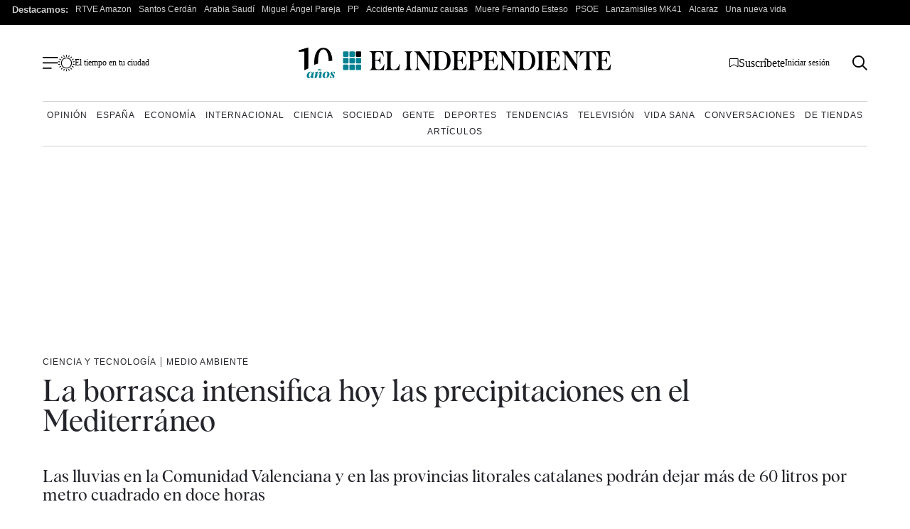

--- FILE ---
content_type: text/css
request_url: https://www.elindependiente.com/wp-content/cache/background-css/1/www.elindependiente.com/wp-content/cache/min/1/wp-content/themes/indp23/css/single23.css?ver=1770020499&wpr_t=1770086248
body_size: 7731
content:
.galeria.gallery{border:0;position:relative;margin:1em 0}.galeria.gallery .galeria__start{position:relative;display:block}@media screen and (max-width:600px){.galeria.gallery .galeria__start picture{position:relative;width:100%;height:400px;overflow:hidden;display:block}.galeria.gallery .galeria__start picture img{position:absolute;inset:0;width:100%;height:100%;display:block;-o-object-fit:cover;object-fit:cover;-o-object-position:center;object-position:center}.galeria.gallery .galeria__start h2.galeria_popup_titulo{width:300px}}.galeria.gallery .galeria__start:before{content:"";position:absolute;top:0;left:0;width:100%;height:100%;background-color:rgba(0,0,0,.6);z-index:1}.galeria.gallery .legend{position:absolute;top:50%;left:50%;transform:translate(-50%,-50%);display:flex;flex-direction:column;align-items:center;justify-content:center;text-align:center;z-index:2}.galeria.gallery .legend .galeria_popup_titulo{color:#fff;width:80%;text-align:center;margin:20px auto;font-family:albraregular,TimesNewRoman,Times New Roman,Times,Baskerville,Georgia,serif}@media screen and (min-width:992px){.galeria.gallery .legend .galeria_popup_titulo{font-size:40px;font-size:2.5rem;width:100%}}.galeria.gallery .legend span{padding:16px 40px;text-align:center;border:1px solid #e9e6e6;border-radius:50px;text-transform:uppercase;font-size:16px;color:#fff;white-space:nowrap;background:rgba(0,0,0,.8);display:block;margin:0 auto;width:190px}.galeria.gallery .legend span:hover{color:#fff;border-color:#fff}.galeria.gallery img{display:block;width:100%}.galeria__modal{display:none}.content-wrapper .wp-block-gallery .wp-block-image a{border:0!important}.content-wrapper .wp-block-gallery .blocks-gallery-image figure,.content-wrapper .wp-block-gallery .blocks-gallery-item figure{position:relative}.content-wrapper .wp-block-gallery .blocks-gallery-image figcaption,.content-wrapper .wp-block-gallery .blocks-gallery-item figcaption{line-height:1.2rem}.content-wrapper .wp-block-gallery li{padding:0!important}.content-wrapper .wp-block-gallery li:before{display:none}.content-wrapper .wp-block-gallery.is-style-galeria-normal .wp-element-caption{font-family:Helvetica,Arial,sans-serif;font-weight:700;padding:0 12px 24px!important;font-size:12px!important;line-height:1.4;margin-bottom:24px}@media screen and (max-width:600px){.content-wrapper .wp-block-gallery.has-nested-images .wp-block-image{flex-basis:100%!important}}.content-wrapper .wp-block-gallery.has-nested-images .wp-block-image img{flex-basis:65%!important}.content-wrapper .wp-block-gallery.has-nested-images .wp-block-image figcaption{background:none;max-height:inherit;position:relative;overflow:inherit;flex-basis:45%;font-weight:400;padding:14px;color:#4b4b4b;border-bottom:1px solid #4b4b4b;margin-bottom:10px;margin-top:16px!important}.bloque-galeria{clear:both;margin:16px 0;padding:24px 0}.bloque-galeria .slide{margin-bottom:60px;padding-bottom:8px;border-bottom:1px solid #000}.bloque-galeria .galeria-titulo h2{font-family:albraregular,TimesNewRoman,Times New Roman,Times,Baskerville,Georgia,serif;margin:0 0 10px;padding-top:20px;line-height:1;font-size:24px;font-size:1.5rem}@media screen and (min-width:992px){.bloque-galeria .galeria-titulo h2{font-size:26px;font-size:1.625rem}}.bloque-galeria .galeria-foto img{width:100%}.bloque-galeria .galeria-foto__meta{font-size:12px;font-size:.75rem;color:#353636;display:flex;flex-direction:column;gap:20px;margin-bottom:0}@media screen and (min-width:992px){.bloque-galeria .galeria-foto__meta{margin-bottom:30px;gap:0;flex-direction:row;justify-content:space-between}}.bloque-galeria .galeria-foto__meta p,.bloque-galeria .galeria-foto__meta span{margin-top:5px;margin-bottom:0;line-height:1.4}@media screen and (min-width:992px){.bloque-galeria .galeria-foto__meta p,.bloque-galeria .galeria-foto__meta span{flex-basis:65%}}.bloque-galeria .galeria-foto .redes-single{display:flex;list-style-type:none;margin:7px 0 0;padding:0;gap:20px;border-top:0}.bloque-galeria .galeria-foto .redes-single li:before{display:none}.bloque-galeria .fotos-contador{margin-bottom:-10px}.bloque-galeria .fotos-contador,.bloque-galeria .galeria-texto{font-size:18px;font-size:1.125rem}.bloque-galeria .galeria-texto p{margin-top:0}.articulo-relacionado{clear:both;border-top:1px solid #000;border-bottom:1px solid #000;margin:16px 0;padding:24px 0;display:flex;gap:0;flex-direction:column}@media screen and (min-width:768px){.articulo-relacionado{gap:20px;flex-direction:row}}@media screen and (min-width:992px){.articulo-relacionado.normal{float:left;margin:16px 32px 32px 0;max-width:380px;align-items:center}}.articulo-relacionado.normal .articulo-relacionado__titular{margin-bottom:0}@media screen and (max-width:600px){.articulo-relacionado.break-full .articulo-relacionado__titular{font-size:20px;font-size:1.25rem;line-height:1}}.articulo-relacionado a{text-decoration:none;color:#000}.articulo-relacionado__media{flex-basis:160px;min-width:160px}@media screen and (max-width:600px){.articulo-relacionado__media{margin-bottom:18px}}.articulo-relacionado__media img{display:block}.articulo-relacionado span{margin:0;font-size:14px;font-size:.875rem}@media screen and (min-width:992px){.articulo-relacionado span{font-size:16px;font-size:1rem}}.articulo-relacionado span.articulo-relacionado__titular{margin:0 0 12px;font-size:18px;font-size:1.125rem;clear:both;font-family:albrasemi,TimesNewRoman,Times New Roman,Times,Baskerville,Georgia,serif;line-height:1}.ficha-con-imagen{clear:both;border-top:1px solid #000;border-bottom:1px solid #000;margin:32px 0;padding:32px 16px;background:#f5f8fa;display:flex;align-items:center;gap:0;flex-direction:column}@media screen and (min-width:992px){.ficha-con-imagen{gap:20px}}.ficha-con-imagen__media{margin-bottom:20px}@media screen and (min-width:992px){.ficha-con-imagen__media{margin-bottom:0}}@media screen and (min-width:992px){.ficha-con-imagen.normal{float:left;margin:16px 32px 32px 0;max-width:350px}}.ficha-con-imagen h3{font-size:20px;font-size:1.25rem;font-weight:400;margin:0 0 18px}@media screen and (min-width:992px){.ficha-con-imagen h3{font-size:22px;font-size:1.375rem}}.ficha-con-imagen dl{margin:0}.ficha-con-imagen dl dt{font-weight:400;font-family:albrasemi,TimesNewRoman,Times New Roman,Times,Baskerville,Georgia,serif;font-size:18px;font-size:1.125rem;line-height:1.1;margin-bottom:8px}.ficha-con-imagen dl dd{margin-left:0;font-size:14px;font-size:.875rem}@media screen and (min-width:992px){.ficha-con-imagen dl dd{font-size:16px;font-size:1rem}}.ficha-con-imagen dl dd:last-of-type{margin-bottom:0}@media screen and (min-width:992px){.article-body>.wp-block-image,.article-body>.wp-block-media-text,.article-body>.wp-block-table{margin:32px 0}}#noticia-completa .wp-block-quote,#noticia-completa .wp-block-quote.is-style-large{position:relative;font-family:albrasemi,TimesNewRoman,Times New Roman,Times,Baskerville,Georgia,serif;font-weight:400;margin:0;padding:0;border-left:0}@media screen and (min-width:992px){#noticia-completa .wp-block-quote,#noticia-completa .wp-block-quote.is-style-large{margin:0 1.5em 0 0}}@media screen and (min-width:1326px){.single-reportaje #noticia-completa .wp-block-quote,.single-reportaje #noticia-completa .wp-block-quote.is-style-large{margin-left:-30px}}#noticia-completa .wp-block-quote.is-style-large:before,#noticia-completa .wp-block-quote:before{content:"";background:var(--wpr-bg-0853a069-44f5-4330-99b4-89c399b47ad0);background-size:100%!important;display:block;width:92px;height:65px}@media screen and (min-width:992px){#noticia-completa .wp-block-quote.is-style-large:before,#noticia-completa .wp-block-quote:before{width:120px;height:120px;position:absolute;left:-110px;top:-10px}}@media screen and (min-width:1326px){#noticia-completa .wp-block-quote.is-style-large:before,#noticia-completa .wp-block-quote:before{width:140px;height:140px;position:absolute;left:-120px;top:-16px}}#noticia-completa .wp-block-quote.is-style-large p,#noticia-completa .wp-block-quote p{line-height:1;margin-bottom:0;font-style:normal;font-size:28px;font-size:1.75rem}@media screen and (max-width:991px){#noticia-completa .wp-block-quote.is-style-large p,#noticia-completa .wp-block-quote p{margin:8px 0}}@media screen and (min-width:992px){#noticia-completa .wp-block-quote.is-style-large p,#noticia-completa .wp-block-quote p{font-size:34px;font-size:2.125rem}}#noticia-completa .wp-block-quote.is-style-large cite,#noticia-completa .wp-block-quote cite{font-family:Helvetica Neue,Helvetica,Arial,sans-serif;text-transform:uppercase;font-size:14px;font-size:.875rem;font-style:normal;letter-spacing:.8px;margin-top:12px;text-align:left}@media screen and (min-width:992px){#noticia-completa .wp-block-quote.is-style-large cite,#noticia-completa .wp-block-quote cite{font-size:12px;font-size:.75rem}}.wp-block-table{line-height:1.2;margin:32px 0}.wp-block-table th{font-size:16px;font-weight:700;border-bottom:2px solid #000;line-height:1;padding:1em}@media screen and (min-width:992px){.wp-block-table th{font-size:18px;font-size:1.125rem}}.wp-block-table tr td{padding:.8em}.wp-block-table thead{border-bottom:1px}.wp-block-table tbody{font-size:14px}@media screen and (min-width:992px){.wp-block-table tbody{font-size:16px}}.wp-block-cover.has-parallax .has-large-font-size{line-height:1}@media screen and (max-width:600px){.wp-block-cover.has-parallax .has-large-font-size{font-size:28px!important}}.wp-block-cover{margin:0 0 32px}.wp-block-cover.sinmargen{margin-bottom:0!important}.wp-block-cover.alignfull{position:relative;z-index:999}.wp-block-embed__wrapper{display:flex;justify-content:center}@media screen and (max-width:781px){.wp-block-image .alignleft,.wp-block-image .alignright{float:none!important;margin-left:0!important;margin-right:0!important}.wp-block-image .alignleft img,.wp-block-image .alignright img{width:100%!important}}@media screen and (min-width:782px){.wp-block-image .alignleft,.wp-block-image .alignright{margin-top:0;max-width:50%}}.bloque-destacado{clear:both;border-top:1px solid #000;border-bottom:1px solid #000;margin:32px 0;padding:32px 16px;background:#f5f8fa}.bloque-destacado figure{margin-top:0;margin-right:-16px;margin-left:-16px}@media screen and (min-width:992px){.bloque-destacado.normal{float:left;margin:16px 32px 32px 0;max-width:350px}}.bloque-destacado h3{font-size:20px;font-size:1.25rem;margin:4px 0 18px}@media screen and (min-width:992px){.bloque-destacado h3{font-size:20px;font-size:1.25rem}}.bloque-destacado.break-full h3{font-size:20px;font-size:1.25rem}@media screen and (min-width:992px){.bloque-destacado.break-full h3{font-size:22px;font-size:1.375rem}}.bloque-destacado p{font-size:16px;font-size:1rem}@media screen and (min-width:992px){.bloque-destacado p{font-size:18px;font-size:1.125rem}}.bloque-destacado p:last-child{margin-bottom:0}@media screen and (max-width:600px){.bloque-destacado__media{margin-bottom:18px}}.bloque-lista{clear:both;border-top:1px solid #000;border-bottom:1px solid #000;margin:16px 0;padding:24px 0}@media screen and (min-width:992px){.bloque-lista.normal{float:left;margin:16px 32px 32px 0;max-width:350px}}.bloque-lista h3{font-size:20px;font-size:1.25rem;line-height:1.1;margin:0 0 18px}.bloque-lista ol,.bloque-lista ul{margin:0;padding-left:20px}@media screen and (min-width:992px){.bloque-lista ol,.bloque-lista ul{padding-left:2rem}}.bloque-lista ol li,.bloque-lista ul li{margin-left:0;font-size:16px;font-size:1rem}.bloque-lista ol li:last-of-type,.bloque-lista ul li:last-of-type{margin-bottom:0}.bloque-lista ul li:before{top:3px!important}.bloque-lista ol li:before{top:0!important}.lista-relacionados{clear:both;border-bottom:1px solid #000;margin:24px 0;padding:0 0 16px}@media screen and (min-width:992px){.lista-relacionados{margin:16px 0}}.lista-relacionados.break-full{margin:32px 0}@media screen and (min-width:992px){.lista-relacionados.normal{float:left;margin:16px 32px 32px 0;max-width:350px}}.lista-relacionados .bloque-titulo{font-size:20px;font-size:1.25rem;margin:0 0 18px;border-bottom:1px solid #000;font-family:albrasemi_italic,TimesNewRoman,Times New Roman,Times,Baskerville,Georgia,serif;line-height:.6}@media screen and (min-width:992px){.lista-relacionados .bloque-titulo{font-size:18px;font-size:1.125rem}}.lista-relacionados .bloque-titulo span{background:#fff}.lista-relacionados p{font-size:14px;font-size:.875rem}@media screen and (min-width:992px){.lista-relacionados p{font-size:16px;font-size:1rem}}.lista-relacionados ul{margin:0;padding:0;list-style-type:none}.lista-relacionados ul li{display:flex;gap:20px;margin-bottom:20px;font-size:14px;font-size:.875rem}@media screen and (min-width:992px){.lista-relacionados ul li{font-size:16px;font-size:1rem}}.lista-relacionados ul li:before{content:none!important}.lista-relacionados ul li:last-of-type{margin-bottom:0}.lista-relacionados ul li .lista-relacionados__media{flex-basis:35%}@media screen and (min-width:992px){.lista-relacionados ul li .lista-relacionados__media{flex-basis:45%}}.lista-relacionados ul li div{flex-basis:60%}@media screen and (min-width:992px){.lista-relacionados ul li div{flex-basis:50%}}.lista-relacionados ul li h3{margin:0;font-family:albraregular,TimesNewRoman,Times New Roman,Times,Baskerville,Georgia,serif;font-size:18px;font-size:1.125rem}@media screen and (min-width:992px){.lista-relacionados ul li h3{font-size:20px;font-size:1.25rem}}.page .lista-relacionados ul li h3{font-size:20px;line-height:1.3}.lista-relacionados ul li h3 a{text-decoration:none;color:#000}.linea-tiempo{clear:both;border-top:1px solid #000;border-bottom:1px solid #000;margin:16px 0;padding:16px 0}@media screen and (min-width:992px){.linea-tiempo.normal{float:left;margin:16px 32px 32px 0;max-width:350px}}.linea-tiempo h3{font-size:18px;font-size:1.125rem;line-height:1.2;margin:0 0 18px}@media screen and (min-width:992px){.linea-tiempo h3{font-size:22px;font-size:1.375rem}}.linea-tiempo p{font-size:16px;font-size:1rem}.linea-tiempo ul{margin:0;list-style-type:none;padding:0}.linea-tiempo ul li{margin-left:0;margin-bottom:0;font-size:14px;font-size:.875rem;display:flex;gap:20px}@media screen and (min-width:992px){.linea-tiempo ul li{font-size:16px;font-size:1rem}}.linea-tiempo ul li:before{display:none}.linea-tiempo ul li:last-of-type{margin-bottom:0}.linea-tiempo ul li time{font-family:Helvetica Neue,Helvetica,Arial,sans-serif;font-weight:700;color:#008192;width:90px;min-width:90px;text-align:right;font-size:15px;font-size:.9375rem}@media screen and (min-width:992px){.linea-tiempo ul li time{font-size:14px;font-size:.875rem}}.linea-tiempo ul li .hito{position:relative;border-left:2px solid #008192;padding-left:20px}@media screen and (min-width:992px){.linea-tiempo ul li .hito{border-left:1px solid #008192}}.linea-tiempo ul li .hito:before{content:"\2022";color:#008192;font-size:36px;font-size:2.25rem;position:absolute;left:-7px;top:-13px}@media screen and (min-width:992px){.linea-tiempo ul li .hito:before{font-size:26px;font-size:1.625rem;left:-5px;top:-6px}}.linea-tiempo ul li .hito__titulo{margin:0 0 6px;font-family:Helvetica Neue,Helvetica,Arial,sans-serif;font-weight:700;line-height:1.1;font-size:17px;font-size:1.0625rem}@media screen and (min-width:992px){.linea-tiempo ul li .hito__titulo{font-size:16px;font-size:1rem}}.linea-tiempo ul li .hito__titulo a{text-decoration:none;color:#000}.linea-tiempo ul li .hito__descripcion p{margin-top:0}@media screen and (min-width:992px){.dailymotion-vetical{margin:20px 170px}}.comparador-imagenes{position:relative}.comparador-imagenes img{width:100%;display:block;max-width:inherit;-o-object-fit:cover;object-fit:cover}.comparador-imagenes__container{width:100%;display:block;margin:30px auto}.comparador-imagenes .before-after-slider{width:100%;position:relative;overflow:hidden}.comparador-imagenes .after-image{display:flex}.comparador-imagenes .before-image{position:absolute;height:100%;width:50%;top:0;left:0;overflow:hidden;z-index:2;display:flex}.comparador-imagenes .resizer{position:absolute;display:flex;align-items:center;z-index:5;top:0;left:50%;height:100%;width:4px;background:#fff;touch-action:pan-y}.comparador-imagenes .resizer:after{background:#000 var(--wpr-bg-1473e022-10b8-4b32-812a-b380f2a7ec3d);content:"";display:flex;justify-content:center;align-items:center;position:absolute;margin:0 0 0 -19px;width:40px;height:40px;border-radius:50%;border:3px solid #fff;background-size:20px;background-repeat:no-repeat;background-position:50% 50%}.patron-alignleft .wp-block-group__inner-container,.patron-alignright .wp-block-group__inner-container,.patron-cuatro-fotos,.patron-cuatro-fotos-destacado,.patron-destacado-foto,.patron-dos-columnas-con-imagen-texto,.patron-dos-fotos-destacado,.patron-foto-centrada,.patron-foto-derecha,.patron-foto-izquierda,.patron-listado-destacado:not(.align){border-top:1px solid #66726a;border-bottom:1px solid #66726a;margin:32px 0;padding:32px;background:#f5f8fa}.patron-alignleft .wp-block-group__inner-container h2,.patron-alignright .wp-block-group__inner-container h2,.patron-cuatro-fotos-destacado h2,.patron-cuatro-fotos h2,.patron-destacado-foto h2,.patron-dos-columnas-con-imagen-texto h2,.patron-dos-fotos-destacado h2,.patron-foto-centrada h2,.patron-foto-derecha h2,.patron-foto-izquierda h2,.patron-listado-destacado:not(.align) h2{line-height:1;margin-bottom:14px;margin-top:0;font-size:22px;font-size:1.375rem}@media screen and (min-width:992px){.patron-alignleft .wp-block-group__inner-container h2,.patron-alignright .wp-block-group__inner-container h2,.patron-cuatro-fotos-destacado h2,.patron-cuatro-fotos h2,.patron-destacado-foto h2,.patron-dos-columnas-con-imagen-texto h2,.patron-dos-fotos-destacado h2,.patron-foto-centrada h2,.patron-foto-derecha h2,.patron-foto-izquierda h2,.patron-listado-destacado:not(.align) h2{margin-bottom:18px;font-size:26px;font-size:1.625rem}}.patron-alignleft .wp-block-group__inner-container figure,.patron-alignright .wp-block-group__inner-container figure,.patron-cuatro-fotos-destacado figure,.patron-cuatro-fotos figure,.patron-destacado-foto figure,.patron-dos-columnas-con-imagen-texto figure,.patron-dos-fotos-destacado figure,.patron-foto-centrada figure,.patron-foto-derecha figure,.patron-foto-izquierda figure,.patron-listado-destacado:not(.align) figure{margin-top:0}.patron-alignleft .wp-block-group__inner-container ol,.patron-alignleft .wp-block-group__inner-container p,.patron-alignleft .wp-block-group__inner-container ul,.patron-alignright .wp-block-group__inner-container ol,.patron-alignright .wp-block-group__inner-container p,.patron-alignright .wp-block-group__inner-container ul,.patron-cuatro-fotos-destacado ol,.patron-cuatro-fotos-destacado p,.patron-cuatro-fotos-destacado ul,.patron-cuatro-fotos ol,.patron-cuatro-fotos p,.patron-cuatro-fotos ul,.patron-destacado-foto ol,.patron-destacado-foto p,.patron-destacado-foto ul,.patron-dos-columnas-con-imagen-texto ol,.patron-dos-columnas-con-imagen-texto p,.patron-dos-columnas-con-imagen-texto ul,.patron-dos-fotos-destacado ol,.patron-dos-fotos-destacado p,.patron-dos-fotos-destacado ul,.patron-foto-centrada ol,.patron-foto-centrada p,.patron-foto-centrada ul,.patron-foto-derecha ol,.patron-foto-derecha p,.patron-foto-derecha ul,.patron-foto-izquierda ol,.patron-foto-izquierda p,.patron-foto-izquierda ul,.patron-listado-destacado:not(.align) ol,.patron-listado-destacado:not(.align) p,.patron-listado-destacado:not(.align) ul{font-size:16px;font-size:1rem}@media screen and (min-width:992px){.patron-alignleft .wp-block-group__inner-container ol,.patron-alignleft .wp-block-group__inner-container p,.patron-alignleft .wp-block-group__inner-container ul,.patron-alignright .wp-block-group__inner-container ol,.patron-alignright .wp-block-group__inner-container p,.patron-alignright .wp-block-group__inner-container ul,.patron-cuatro-fotos-destacado ol,.patron-cuatro-fotos-destacado p,.patron-cuatro-fotos-destacado ul,.patron-cuatro-fotos ol,.patron-cuatro-fotos p,.patron-cuatro-fotos ul,.patron-destacado-foto ol,.patron-destacado-foto p,.patron-destacado-foto ul,.patron-dos-columnas-con-imagen-texto ol,.patron-dos-columnas-con-imagen-texto p,.patron-dos-columnas-con-imagen-texto ul,.patron-dos-fotos-destacado ol,.patron-dos-fotos-destacado p,.patron-dos-fotos-destacado ul,.patron-foto-centrada ol,.patron-foto-centrada p,.patron-foto-centrada ul,.patron-foto-derecha ol,.patron-foto-derecha p,.patron-foto-derecha ul,.patron-foto-izquierda ol,.patron-foto-izquierda p,.patron-foto-izquierda ul,.patron-listado-destacado:not(.align) ol,.patron-listado-destacado:not(.align) p,.patron-listado-destacado:not(.align) ul{font-size:18px;font-size:1.125rem}}.patron-alignleft .wp-block-group__inner-container ul,.patron-alignright .wp-block-group__inner-container ul,.patron-cuatro-fotos-destacado ul,.patron-cuatro-fotos ul,.patron-destacado-foto ul,.patron-dos-columnas-con-imagen-texto ul,.patron-dos-fotos-destacado ul,.patron-foto-centrada ul,.patron-foto-derecha ul,.patron-foto-izquierda ul,.patron-listado-destacado:not(.align) ul{list-style-type:none;margin-left:0;padding-left:0}.patron-alignleft .wp-block-group__inner-container ul li:before,.patron-alignright .wp-block-group__inner-container ul li:before,.patron-cuatro-fotos-destacado ul li:before,.patron-cuatro-fotos ul li:before,.patron-destacado-foto ul li:before,.patron-dos-columnas-con-imagen-texto ul li:before,.patron-dos-fotos-destacado ul li:before,.patron-foto-centrada ul li:before,.patron-foto-derecha ul li:before,.patron-foto-izquierda ul li:before,.patron-listado-destacado:not(.align) ul li:before{content:none!important}.patron-alignleft .wp-block-group__inner-container p:last-child,.patron-alignright .wp-block-group__inner-container p:last-child,.patron-cuatro-fotos-destacado p:last-child,.patron-cuatro-fotos p:last-child,.patron-destacado-foto p:last-child,.patron-dos-columnas-con-imagen-texto p:last-child,.patron-dos-fotos-destacado p:last-child,.patron-foto-centrada p:last-child,.patron-foto-derecha p:last-child,.patron-foto-izquierda p:last-child,.patron-listado-destacado:not(.align) p:last-child{margin-bottom:0}.patron-alignleft .wp-block-group__inner-container.wp-block-columns,.patron-alignleft .wp-block-group__inner-container .wp-block-columns,.patron-alignright .wp-block-group__inner-container.wp-block-columns,.patron-alignright .wp-block-group__inner-container .wp-block-columns,.patron-cuatro-fotos-destacado.wp-block-columns,.patron-cuatro-fotos-destacado .wp-block-columns,.patron-cuatro-fotos.wp-block-columns,.patron-cuatro-fotos .wp-block-columns,.patron-destacado-foto.wp-block-columns,.patron-destacado-foto .wp-block-columns,.patron-dos-columnas-con-imagen-texto.wp-block-columns,.patron-dos-columnas-con-imagen-texto .wp-block-columns,.patron-dos-fotos-destacado.wp-block-columns,.patron-dos-fotos-destacado .wp-block-columns,.patron-foto-centrada.wp-block-columns,.patron-foto-centrada .wp-block-columns,.patron-foto-derecha.wp-block-columns,.patron-foto-derecha .wp-block-columns,.patron-foto-izquierda.wp-block-columns,.patron-foto-izquierda .wp-block-columns,.patron-listado-destacado:not(.align).wp-block-columns,.patron-listado-destacado:not(.align) .wp-block-columns{margin-bottom:0;gap:0}@media screen and (min-width:768px){.patron-alignleft .wp-block-group__inner-container.wp-block-columns,.patron-alignleft .wp-block-group__inner-container .wp-block-columns,.patron-alignright .wp-block-group__inner-container.wp-block-columns,.patron-alignright .wp-block-group__inner-container .wp-block-columns,.patron-cuatro-fotos-destacado.wp-block-columns,.patron-cuatro-fotos-destacado .wp-block-columns,.patron-cuatro-fotos.wp-block-columns,.patron-cuatro-fotos .wp-block-columns,.patron-destacado-foto.wp-block-columns,.patron-destacado-foto .wp-block-columns,.patron-dos-columnas-con-imagen-texto.wp-block-columns,.patron-dos-columnas-con-imagen-texto .wp-block-columns,.patron-dos-fotos-destacado.wp-block-columns,.patron-dos-fotos-destacado .wp-block-columns,.patron-foto-centrada.wp-block-columns,.patron-foto-centrada .wp-block-columns,.patron-foto-derecha.wp-block-columns,.patron-foto-derecha .wp-block-columns,.patron-foto-izquierda.wp-block-columns,.patron-foto-izquierda .wp-block-columns,.patron-listado-destacado:not(.align).wp-block-columns,.patron-listado-destacado:not(.align) .wp-block-columns{gap:32px}}.article-body .has-background.has-negro-indp-19-background-color,.article-body .has-background.has-negro-indp-23-background-color{background:#f5f8fa!important;color:#000!important;line-height:1.4}@media screen and (max-width:767px){.patron-foto-derecha p:last-child,.patron-foto-izquierda p:last-child{margin-bottom:1rem}}@media screen and (min-width:992px){.patron-dos-columnas-con-imagen-texto h2,.patron-foto-derecha h2,.patron-foto-izquierda h2{margin-top:20px;font-size:22px;font-size:1.375rem}}@media screen and (min-width:992px){.patron-dos-columnas-con-imagen-texto figure,.patron-foto-derecha figure,.patron-foto-izquierda figure{margin-bottom:0}}@media screen and (max-width:767px){.patron-dos-fotos-destacado .wp-block-group__inner-container .wp-block-columns{gap:32px}}.patron-cuatro-fotos-destacado .wp-block-group__inner-container>h2,.patron-dos-fotos-destacado .wp-block-group__inner-container>h2,.patron-foto-centrada .wp-block-group__inner-container>h2{margin-top:0;margin-bottom:32px}@media screen and (min-width:992px){.patron-cuatro-fotos-destacado .wp-block-group__inner-container>h2,.patron-dos-fotos-destacado .wp-block-group__inner-container>h2,.patron-foto-centrada .wp-block-group__inner-container>h2{font-size:24px;font-size:1.5rem;padding:0 60px}}@media screen and (max-width:600px){.patron-cuatro-fotos-destacado .wp-block-group__inner-container .has-small-font-size,.patron-dos-fotos-destacado .wp-block-group__inner-container .has-small-font-size,.patron-foto-centrada .wp-block-group__inner-container .has-small-font-size{margin-top:0}}@media screen and (min-width:992px){.patron-cuatro-fotos-destacado figure:last-child,.patron-cuatro-fotos figure:last-child{margin-bottom:0}}.patron-listado-fotos .wp-block-group__inner-container h3{margin-bottom:1rem;font-family:albraregular,TimesNewRoman,Times New Roman,Times,Baskerville,Georgia,serif}@media screen and (min-width:992px){.patron-listado-fotos .wp-block-group__inner-container h3{font-size:24px;font-size:1.5rem}}.patron-listado-fotos .wp-block-group__inner-container h3:first-letter{margin:2px 16px 20px 0;float:left;font-size:16px;border:1px solid #000;padding:8px;font-family:Helvetica Neue,Helvetica,Arial,sans-serif;font-weight:700}.patron-listado-fotos .wp-block-group__inner-container p{font-size:16px;font-size:1rem;margin:0 0 30px 41px!important}@media screen and (max-width:767px){.patron-listado-fotos .wp-block-group__inner-container .wp-block-columns{margin-bottom:32px}.patron-listado-fotos .wp-block-group__inner-container .wp-block-columns:last-child{margin-bottom:0}}@media screen and (min-width:768px){.patron-listado-fotos .wp-block-group__inner-container .wp-block-columns:last-child p:last-child{margin-bottom:0!important}}.patron-listado-destacado .wp-block-group__inner-container .wp-element-caption{font-family:Helvetica Neue,Helvetica,Arial,sans-serif}@media screen and (min-width:992px){.patron-listado-destacado .wp-block-group__inner-container ul{margin-top:20px}}.patron-listado-destacado .wp-block-group__inner-container li{letter-spacing:.5px}.patron-listado-destacado .wp-block-group__inner-container li strong{text-transform:uppercase;font-size:12px;font-size:.75rem}.patron-listado-destacado .wp-block-group__inner-container p,.patron-listado-destacado .wp-block-group__inner-container ul{font-family:Helvetica Neue,Helvetica,Arial,sans-serif;font-size:14px;font-size:.875rem;line-height:1.4}.patron-alignleft{background-color:#fff!important}@media screen and (min-width:992px){.patron-alignleft .wp-block-group__inner-container{width:50%;float:left;z-index:9;margin:16px 32px 32px 0;max-width:350px}}@media screen and (min-width:992px) and (min-width:992px){.patron-alignleft .wp-block-group__inner-container h2{font-size:22px;font-size:1.375rem}}.patron-alignright{background-color:#fff!important}@media screen and (min-width:992px){.patron-alignright .wp-block-group__inner-container{width:50%;float:right;z-index:9;margin:16px 0 32px 32px;max-width:350px}}@media screen and (min-width:992px) and (min-width:992px){.patron-alignright .wp-block-group__inner-container h2{font-size:22px;font-size:1.375rem}}#noticia-completa .patron-parallax-simple{color:#fff}@media screen and (max-width:600px){#noticia-completa .patron-parallax-simple .wp-block-quote p{font-size:28px;font-size:1.75rem}}#noticia-completa .wp-block-cover.patron-parallax-simple.alignfull .wp-block-cover__inner-container p.has-large-font-size,#noticia-completa .wp-block-cover.patron-parallax-simple.alignfull .wp-block-quote p{font-family:albrasemi,TimesNewRoman,Times New Roman,Times,Baskerville,Georgia,serif}@media screen and (min-width:992px){#noticia-completa .wp-block-cover.patron-parallax-simple.alignfull .wp-block-cover__inner-container p.has-large-font-size,#noticia-completa .wp-block-cover.patron-parallax-simple.alignfull .wp-block-quote p{font-size:42px!important;line-height:1!important}}.wp-block-cover.patron-parallax-left,.wp-block-cover.patron-parallax-right{padding:150px 0}.wp-block-cover.patron-parallax-left .wp-block-cover__inner-container p,.wp-block-cover.patron-parallax-right .wp-block-cover__inner-container p{font-size:1rem;line-height:1.2}@media screen and (max-width:600px){.wp-block-cover.patron-parallax-left .wp-block-cover__inner-container p,.wp-block-cover.patron-parallax-right .wp-block-cover__inner-container p{font-size:14px!important}}.wp-block-cover.patron-parallax-right .wp-block-cover__inner-container{padding:0 20px}@media screen and (min-width:992px){.wp-block-cover.patron-parallax-right .wp-block-cover__inner-container{padding:0 100px 0 50px}}.wp-block-cover.patron-parallax-right.wp-block-cover.patron-parallax-right--fondo .wp-block-cover__inner-container p{line-height:1.4}@media screen and (min-width:992px){.wp-block-cover.patron-parallax-right.wp-block-cover.patron-parallax-right--fondo .wp-block-cover__inner-container p{line-height:1.2}}@media screen and (min-width:992px){.wp-block-cover.patron-parallax-right.wp-block-cover.patron-parallax-right--fondo:before,.wp-block-cover.patron-parallax-right.wp-block-cover.patron-parallax-right--fondo span.wp-block-cover__background,.wp-block-cover.patron-parallax-right.wp-block-cover.patron-parallax-right--fondo span.wp-block-cover__gradient-background{left:50%;opacity:.8}.wp-block-cover.patron-parallax-right.wp-block-cover.patron-parallax-right--fondo .wp-block-cover__inner-container{width:45%!important}}.wp-block-cover.patron-parallax-left .wp-block-cover__inner-container{padding:0 20px}@media screen and (min-width:992px){.wp-block-cover.patron-parallax-left .wp-block-cover__inner-container{padding:0 50px 0 100px}}.wp-block-cover.patron-parallax-left.wp-block-cover.patron-parallax-left--fondo .wp-block-cover__inner-container p{line-height:1.4}@media screen and (min-width:992px){.wp-block-cover.patron-parallax-left.wp-block-cover.patron-parallax-left--fondo .wp-block-cover__inner-container p{line-height:1.2}}@media screen and (min-width:992px){.wp-block-cover.patron-parallax-left.wp-block-cover.patron-parallax-left--fondo:before,.wp-block-cover.patron-parallax-left.wp-block-cover.patron-parallax-left--fondo span.wp-block-cover__background,.wp-block-cover.patron-parallax-left.wp-block-cover.patron-parallax-left--fondo span.wp-block-cover__gradient-background{right:50%;opacity:.8}.wp-block-cover.patron-parallax-left.wp-block-cover.patron-parallax-left--fondo .wp-block-cover__inner-container{width:45%!important}}.patron-persona img{max-width:120px}.single-standard .single-content-wrapper .content-wrapper{display:flex;gap:32px;flex-direction:column}@media screen and (min-width:992px){.single-standard .single-content-wrapper .content-wrapper{flex-direction:row;max-width:1170px;margin:0 auto}}.single-standard .single-content-wrapper .content-wrapper .article-content{flex-basis:100%}@media screen and (min-width:992px){.single-standard .single-content-wrapper .content-wrapper .article-content{flex-basis:calc(100% - 300px);max-width:calc(100% - 300px)}}@media screen and (min-width:1326px){.single-standard .single-content-wrapper .content-wrapper .article-content{padding-left:8.23%}}.single-reportaje .single-content-wrapper .content-wrapper{max-width:753px;margin:45px auto}.single-reportaje .single-content-wrapper .content-wrapper #noticia-completa>p:first-of-type:first-letter{text-transform:capitalize;font-size:62px;color:#000;font-family:albrasemi_italic,TimesNewRoman,Times New Roman,Times,Baskerville,Georgia,serif;line-height:.5}@media screen and (min-width:992px){.single-reportaje .single-content-wrapper .content-wrapper #noticia-completa>p:first-of-type:first-letter{font-size:82px}}.single-content-wrapper .content-wrapper .article-content{font-size:20px;font-size:1.25rem}@media screen and (min-width:992px){.single-content-wrapper .content-wrapper .article-content{font-size:24px;font-size:1.5rem}}@media screen and (min-width:992px){.single-content-wrapper .content-wrapper .article-content .article-body{margin-top:62px}}.single-content-wrapper .content-wrapper .article-content .article-body ul{list-style:none}.single-content-wrapper .content-wrapper .article-content .article-body ul li{position:relative}.single-content-wrapper .content-wrapper .article-content .article-body ul li:before{content:"\2022";color:#000;font-size:12px;font-size:.75rem;margin-right:10px;position:absolute;left:-15px;top:4px}@media screen and (min-width:992px){.single-content-wrapper .content-wrapper .article-content .article-body ul li:before{left:-22px;top:9px}}.single-content-wrapper .content-wrapper .article-content .article-body ol{counter-reset:mycounter;list-style-type:none}.single-content-wrapper .content-wrapper .article-content .article-body ol li{counter-increment:mycounter;position:relative;padding-left:12px}.single-content-wrapper .content-wrapper .article-content .article-body ol li:before{content:counter(mycounter) ". ";position:absolute;left:-15px;font-weight:700;font-size:16px;font-size:1rem;top:1px}@media screen and (min-width:992px){.single-content-wrapper .content-wrapper .article-content .article-body ol li:before{left:-22px;top:6px}}.single-content-wrapper .content-wrapper .article-content .article-body .adv,.single-content-wrapper .content-wrapper .article-content .article-body .bloque-html{margin:32px 0;text-align:center}.single-content-wrapper .content-wrapper .article-content .article-body .bloque-html iframe{margin-left:auto!important;margin-right:auto!important}.single-content-wrapper .content-wrapper .article-content .article-body .wp-block-image figcaption{margin-top:0}.single-content-wrapper .content-wrapper .sidebar{flex-basis:100%}@media screen and (min-width:992px){.single-content-wrapper .content-wrapper .sidebar{flex-basis:300px;min-width:300px}}.tags--header{margin:16px 0}@media screen and (min-width:992px){.tags--header{margin:32px 0}}.tags--header ul{list-style-type:none;margin:0;padding:0;display:flex;flex-wrap:wrap;gap:4px;max-width:400px}.tags--header ul li{margin-bottom:0}.tags--header ul li.tags--header__resto{display:none}.tags--header ul a{font-family:Helvetica Neue,Helvetica,Arial,sans-serif;text-transform:uppercase;font-size:10px;font-size:.625rem;border:1px solid #cfcfcf;padding:6px 12px;text-decoration:none;color:#000;letter-spacing:1px;display:block}.tags--header ul a:hover{color:#66726a}.tags--header__boton{background:none;border:1px solid #cfcfcf;padding:0 12px;color:#000;border-radius:0;height:100%;display:flex;align-items:center;font-size:15px;cursor:pointer}.tags--header__boton:hover{color:#66726a}.tags--header__boton:focus,.tags--header__boton:hover{border-color:#cfcfcf!important}.tags--header__boton .boton-menos{display:none}.tags--header__boton.active .boton-menos,.tags--header__boton .boton-mas{display:block}.tags--header__boton.active .boton-mas{display:none}.entry-footer .tags{margin:32px 0}.entry-footer .tags ul{list-style-type:none;margin:0;padding:0;display:flex;flex-wrap:wrap;gap:4px}.entry-footer .tags ul li{margin-bottom:0}.entry-footer .tags ul li.tags--header__resto{display:none}.entry-footer .tags ul a{font-family:Helvetica Neue,Helvetica,Arial,sans-serif;text-transform:uppercase;font-size:10px;font-size:.625rem;border:1px solid #cfcfcf;padding:6px 12px;text-decoration:none;color:#000;letter-spacing:1px;display:block}.entry-footer .tags ul a:hover{color:#66726a}.bloque-relacionadas{border:1px solid #ddd;text-align:center;padding:0 20px 20px;margin:36px 0 18px}.bloque-relacionadas__titulo{font-family:albraregular,TimesNewRoman,Times New Roman,Times,Baskerville,Georgia,serif;text-transform:uppercase;margin:-14px auto 12px;text-align:center;font-size:16px;background:#fff;padding:5px 12px;width:216px;letter-spacing:1px}.bloque-relacionadas ul{list-style-type:none;padding:0;margin:30px 0 0;display:flex;flex-wrap:wrap;gap:32px}.bloque-relacionadas ul li{flex-basis:100%;display:flex;gap:20px}@media screen and (min-width:768px){.bloque-relacionadas ul li{flex-basis:47%}}.bloque-relacionadas ul li .bloque-relacionadas__media{flex-basis:80px;min-width:80px}.bloque-relacionadas ul li p{font-size:16px;font-size:1rem;font-family:albraregular,TimesNewRoman,Times New Roman,Times,Baskerville,Georgia,serif;margin:0;text-align:left}.bloque-relacionadas ul li p a{text-decoration:none;color:#000}.single-reportaje #noticia-completa .alignfull.wp-block-cover,.single-reportaje #noticia-completa .alignfull.wp-block-gallery,.single-reportaje #noticia-completa .alignfull.wp-block-image{margin-left:calc(50% - 50vw);margin-right:calc(50% - 50vw);width:auto;max-width:1000%;clear:both}.single-reportaje #noticia-completa .alignfull.wp-block-cover .wp-block-cover__inner-container,.single-reportaje #noticia-completa .alignfull.wp-block-gallery .wp-block-cover__inner-container,.single-reportaje #noticia-completa .alignfull.wp-block-image .wp-block-cover__inner-container{max-width:1134px}.single-reportaje #noticia-completa .alignfull.wp-block-cover .wp-block-cover__inner-container .wp-block-quote,.single-reportaje #noticia-completa .alignfull.wp-block-gallery .wp-block-cover__inner-container .wp-block-quote,.single-reportaje #noticia-completa .alignfull.wp-block-image .wp-block-cover__inner-container .wp-block-quote{text-align:center}.single-reportaje #noticia-completa .alignfull.wp-block-cover .wp-block-cover__inner-container .wp-block-quote:before,.single-reportaje #noticia-completa .alignfull.wp-block-gallery .wp-block-cover__inner-container .wp-block-quote:before,.single-reportaje #noticia-completa .alignfull.wp-block-image .wp-block-cover__inner-container .wp-block-quote:before{position:inherit;left:inherit;top:64px;margin:0 auto;background:var(--wpr-bg-9424f34e-0049-4472-af10-e5444e4e51aa) no-repeat 50%;background-size:80%!important;height:135px}@media screen and (min-width:992px){.single-reportaje #noticia-completa .alignfull.wp-block-cover .wp-block-cover__inner-container .wp-block-quote:before,.single-reportaje #noticia-completa .alignfull.wp-block-gallery .wp-block-cover__inner-container .wp-block-quote:before,.single-reportaje #noticia-completa .alignfull.wp-block-image .wp-block-cover__inner-container .wp-block-quote:before{top:90px;height:180px}}.single-reportaje #noticia-completa .alignfull.wp-block-cover .wp-block-cover__inner-container .wp-block-quote p,.single-reportaje #noticia-completa .alignfull.wp-block-gallery .wp-block-cover__inner-container .wp-block-quote p,.single-reportaje #noticia-completa .alignfull.wp-block-image .wp-block-cover__inner-container .wp-block-quote p{margin-top:0}.single-reportaje #noticia-completa .alignfull.wp-block-cover .wp-block-cover__inner-container .wp-block-quote cite,.single-reportaje #noticia-completa .alignfull.wp-block-gallery .wp-block-cover__inner-container .wp-block-quote cite,.single-reportaje #noticia-completa .alignfull.wp-block-image .wp-block-cover__inner-container .wp-block-quote cite{text-align:center}@media screen and (min-width:992px){.single-reportaje #noticia-completa .alignfull.wp-block-cover .alignwide,.single-reportaje #noticia-completa .alignfull.wp-block-gallery .alignwide,.single-reportaje #noticia-completa .alignfull.wp-block-image .alignwide{clear:both;width:120%;margin-left:-10%!important}}.single-reportaje #noticia-completa .alignfull.wp-block-cover figcaption,.single-reportaje #noticia-completa .alignfull.wp-block-gallery figcaption,.single-reportaje #noticia-completa .alignfull.wp-block-image figcaption{padding:0 8px}@media screen and (min-width:992px){.single-reportaje #noticia-completa .alignfull.wp-block-cover figcaption,.single-reportaje #noticia-completa .alignfull.wp-block-gallery figcaption,.single-reportaje #noticia-completa .alignfull.wp-block-image figcaption{text-align:center}}.single-reportaje #noticia-completa .alignfull.wp-block-image div{width:100%!important}@media screen and (min-width:992px){.single-reportaje #noticia-completa .alignwide{clear:both;width:120%;margin-left:-10%!important}}.article-body .has-background,.article-body .has-background-dim{padding:16px;clear:both}@media screen and (min-width:992px){.article-body .has-background,.article-body .has-background-dim{padding:24px}}.article-body .has-background-dim.has-verde-indp-19-background-color,.article-body .has-background-dim.has-verde-indp-23-background-color,.article-body .has-background.has-verde-indp-19-background-color,.article-body .has-background.has-verde-indp-23-background-color{background-color:#008192}.article-body .has-background-dim.has-negro-indp-19-background-color,.article-body .has-background-dim.has-negro-indp-23-background-color,.article-body .has-background.has-negro-indp-19-background-color,.article-body .has-background.has-negro-indp-23-background-color{background-color:#111}.article-body .has-background-dim.has-gris-indp-19-background-color,.article-body .has-background-dim.has-gris-indp-23-background-color,.article-body .has-background.has-gris-indp-19-background-color,.article-body .has-background.has-gris-indp-23-background-color{background-color:#f7f7f7}.article-body .has-background-dim.has-blanco-indp-19-background-color,.article-body .has-background-dim.has-blanco-indp-23-background-color,.article-body .has-background.has-blanco-indp-19-background-color,.article-body .has-background.has-blanco-indp-23-background-color{background-color:#fff}.article-body .has-background-dim.has-verde-oscuro-indp-19-background-color,.article-body .has-background-dim.has-verde-oscuro-indp-23-background-color,.article-body .has-background.has-verde-oscuro-indp-19-background-color,.article-body .has-background.has-verde-oscuro-indp-23-background-color{background-color:#035863}.article-body .has-background-dim.has-gris-oscuro-indp-19-background-color,.article-body .has-background-dim.has-gris-oscuro-indp-23-background-color,.article-body .has-background.has-gris-oscuro-indp-19-background-color,.article-body .has-background.has-gris-oscuro-indp-23-background-color{background-color:#3c424d}.article-body .has-background-dim.has-verde-indp-19-background-color,.article-body .has-background-dim.has-verde-indp-23-background-color,.article-body .has-background-dim.has-verde-oscuro-indp-19-background-color,.article-body .has-background-dim.has-verde-oscuro-indp-23-background-color,.article-body .has-background.has-verde-indp-19-background-color,.article-body .has-background.has-verde-indp-23-background-color,.article-body .has-background.has-verde-oscuro-indp-19-background-color,.article-body .has-background.has-verde-oscuro-indp-23-background-color{color:#fff}.article-body .has-background-dim.has-verde-indp-19-background-color a,.article-body .has-background-dim.has-verde-indp-23-background-color a,.article-body .has-background-dim.has-verde-oscuro-indp-19-background-color a,.article-body .has-background-dim.has-verde-oscuro-indp-23-background-color a,.article-body .has-background.has-verde-indp-19-background-color a,.article-body .has-background.has-verde-indp-23-background-color a,.article-body .has-background.has-verde-oscuro-indp-19-background-color a,.article-body .has-background.has-verde-oscuro-indp-23-background-color a{color:#fff;background:transparent;text-decoration:underline;border:0}.article-body .has-text-color.has-verde-indp-19-color,.article-body .has-text-color.has-verde-indp-23-color{color:#008192}.article-body .has-text-color.has-negro-indp-19-color,.article-body .has-text-color.has-negro-indp-23-color{color:#111}.article-body .has-text-color.has-gris-indp-19-color,.article-body .has-text-color.has-gris-indp-23-color{color:#f7f7f7}.article-body .has-text-color.has-blanco-indp-19-color,.article-body .has-text-color.has-blanco-indp-23-color{color:#fff}.article-body .has-text-color.has-verde-oscuro-indp-19-color,.article-body .has-text-color.has-verde-oscuro-indp-23-color{color:#035863}.article-body .has-text-color.has-gris-oscuro-indp-19-color,.article-body .has-text-color.has-gris-oscuro-indp-23-color{color:#3c424d}.single-content-wrapper .category-deportes .content-wrapper .article-content .wp-block-quote p{font-size:26px;font-size:1.625rem;line-height:1.2}.single-content-wrapper .category-deportes .content-wrapper .article-content .wp-block-quote:before{background:var(--wpr-bg-f2323f48-0ad4-4916-93e5-ebabf3f83d4f)}.botones-grupos{display:flex;margin:30px 0;border-top:1px solid #000;border-bottom:1px solid #000;padding:16px 0;flex-direction:column;gap:20px;justify-content:center}@media screen and (min-width:768px){.botones-grupos{flex-direction:row;justify-content:left}}.botones-grupos a{border:2px solid #000;border-radius:50px;padding:9px 18px;text-decoration:none;display:flex;align-items:center;gap:10px;font-family:Helvetica Neue,Helvetica,Arial,sans-serif;font-size:14px;font-size:.875rem;font-weight:700}@media screen and (max-width:767px){.botones-grupos a{justify-content:center;margin:0 auto}}.widget-autor{padding:20px 0}.widget-autor>p{font-size:18px;font-size:1.125rem;font-family:albraregular_italic,TimesNewRoman,Times New Roman,Times,Baskerville,Georgia,serif;text-align:left;margin-top:0;position:relative}.widget-autor>p:after{content:"";position:absolute;left:0;bottom:4px;width:100%;height:1px;background:#000}.widget-autor>p span:first-child{background:#fff;display:inline-block;z-index:2;position:relative;padding-right:2px;font-weight:700}.widget-autor>p span:first-child span{font-weight:400}.widget-autor .carousel-container{display:flex;align-items:center;position:relative;overflow:hidden;width:100%}.widget-autor .carousel{display:flex;overflow-y:scroll;width:100%;margin:0;padding:0;list-style:none;scroll-behavior:smooth;border-bottom:1px solid #707070}.widget-autor .carousel ul{list-style-type:none;padding:0;margin:0}.widget-autor .carousel li{display:flex;gap:16px;flex:0 0 auto;width:300px;padding-right:15.5px;margin-right:15.5px;border-right:1px solid #707070}@media screen and (max-width:767px){.widget-autor .carousel li{line-height:1.3;width:280px}}.widget-autor .carousel li:last-of-type{border-right:0}.widget-autor .carousel li picture{flex-basis:80px;min-width:80px;max-width:80px}.widget-autor .carousel li picture img{display:block}.widget-autor .carousel li a{text-decoration:none;color:#000;font-family:albraregular,TimesNewRoman,Times New Roman,Times,Baskerville,Georgia,serif;display:block;font-size:18px;font-size:1.125rem;margin:0;line-height:1.2}@media screen and (min-width:992px){.widget-autor .carousel li a{font-size:16px;font-size:1rem}}.widget-autor .carousel li span{font-family:arial,sans-serif;font-weight:700;min-width:50px;font-size:18px;font-size:1.125rem}@media screen and (min-width:992px){.widget-autor .carousel li span{font-size:16px;font-size:1rem}}.widget-autor .carousel-button{background-color:#fff;color:#000;cursor:pointer;font-size:2rem;z-index:1;display:none;width:43px;height:43px;padding:0;border:1px solid #e0dcdc;font-size:22px;font-size:1.375rem}.widget-autor .carousel-button.left{position:absolute;left:0;top:24%}.widget-autor .carousel-button.right{position:absolute;right:0;top:24%}@media (min-width:960px){.widget-autor .carousel{overflow:hidden}.widget-autor .carousel li picture{flex-basis:70px;min-width:70px;max-width:70px}.widget-autor .carousel-button{display:flex;align-items:center;justify-content:center}}@media (max-width:960px){.widget-autor .carousel li{line-height:1.3;letter-spacing:-.2px}}#comments{padding:4px 0 18px;margin-top:16px}#comments.comments-area{overflow:hidden;border-top:1px solid #707070}#comments.comments-area .comments-area__header{display:flex;justify-content:space-between;margin-bottom:1.5625rem;border-bottom:1px solid #707070;align-items:center}#comments.comments-area .comments-area__header .comments-title{font-size:18px;font-family:albrasemi,TimesNewRoman,Times New Roman,Times,Baskerville,Georgia,serif;padding-top:0;margin-bottom:16px}#comments.comments-area .comments-area__header .comments-title svg{float:left;margin-right:12px;margin-top:-1px}#comments.comments-area .comments-area__header a{font-family:Helvetica Neue,Helvetica,Arial,sans-serif;font-size:17px;font-weight:400;line-height:1;padding:0;border:0;text-decoration:none}#comments.comments-area .comments-enlaces-registro{margin-bottom:30px}#comments.comments-area .comments-enlaces-registro p{font-size:14px;line-height:1.5;font-family:Helvetica Neue,Helvetica,Arial,sans-serif;margin-bottom:30px}#comments.comments-area .comments-enlaces-registro a{border:0;font-family:Helvetica Neue,Helvetica,Arial,sans-serif;font-size:15px;padding:12px 34px;text-align:center;border-radius:50px;font-weight:700;text-decoration:none}@media screen and (max-width:600px){#comments.comments-area .comments-enlaces-registro a{display:block;margin:0 0 20px}}#comments.comments-area .comments-enlaces-registro a.comments-enlaces-registro__registro{background:#008192;color:#fff;margin-right:16px;border:2px solid #008192}@media screen and (max-width:600px){#comments.comments-area .comments-enlaces-registro a.comments-enlaces-registro__registro{margin-right:0}}#comments.comments-area .comments-enlaces-registro a.comments-enlaces-registro__login{background:#fff;border:2px solid #000;color:#000}#comments.comments-area .comments-enlaces-registro.notverified{background:#f3d8da;padding:20px}#comments.comments-area .comments-enlaces-registro.notverified p{color:#692326}#comments.comments-area .comments-enlaces-registro.notverified a{display:inline-block;font-size:15px;padding:12px 34px;background:#692326;color:#fff;border-radius:50px;text-transform:none}#comments.comments-area .comment-list{counter-reset:revert-layer;margin:0}#comments.comments-area .comment-list .comment{list-style:decimal;border-bottom:1px solid #efefef;margin-bottom:22px}#comments.comments-area .comment-list .comment::marker{color:#a7a7a7;font-size:12px;font-family:Helvetica Neue,Helvetica,Arial,sans-serif;font-weight:700}#comments.comments-area .comment-list .comment:before{content:none}#comments.comments-area .comment-list .comment__comment{display:flex;flex-wrap:wrap}@media screen and (min-width:768px){#comments.comments-area .comment-list .comment__comment{flex-wrap:nowrap;justify-content:space-between}}#comments.comments-area .comment-list .comment__comment .comment-meta{font-size:12px;white-space:nowrap;text-transform:uppercase;font-family:Helvetica Neue,Helvetica,Arial,sans-serif;line-height:1.5}#comments.comments-area .comment-list .comment__comment .comment-meta p{margin-bottom:6px}#comments.comments-area .comment-list .comment__comment .comment-author{color:#000;text-transform:none;font-weight:700;margin-bottom:20px}#comments.comments-area .comment-list .comment__comment .comment-author span{display:block;font-weight:400;text-transform:uppercase;font-size:10px;color:#333}#comments.comments-area .comment-list .comment__comment .user-comment{font-family:Helvetica Neue,Helvetica,Arial,sans-serif;font-size:14px;line-height:1.4;flex-basis:100%}@media screen and (min-width:768px){#comments.comments-area .comment-list .comment__comment .user-comment{flex-basis:60%}}#comments.comments-area .comment-list .comment .comment-moderation{font-weight:700;color:#008192}.galeria-negra #comments{background:#fff;padding:20px}#comments .no-comments{background:#efefef;padding:20px;line-height:1.3}#comments-form,#comments .no-comments{font-family:Helvetica Neue,Helvetica,Arial,sans-serif;font-size:16px}#comments-form.con-formulario{padding:20px;margin-bottom:40px}#comments-form label{font-weight:700}#comments-form textarea{display:block;background:#f2f2f2;width:100%;padding:20px;font-family:arial,sans-serif;border-radius:12px}#comments-form .comment-form-author,#comments-form .comment-form-email{line-height:1.4}#comments-form .comment-form-author span,#comments-form .comment-form-email span{font-weight:700}#comments-form .submit{background:#008192;color:#fff;font-weight:700;padding:12px 34px;margin-top:20px;cursor:pointer;border-radius:50px;font-size:15px;font-family:Helvetica Neue,Helvetica,Arial,sans-serif;border:2px solid #008192}#comments-form .error{color:red}.single-format-status .article-content #noticia-completa>p:first-of-type:first-letter{text-transform:none!important;font-size:inherit!important;float:none!important;margin:inherit!important;color:inherit!important;font-weight:400!important}.single-format-status .article-content .contenidos_directo{list-style-type:none;margin:0;padding:0}.single-format-status .article-content .contenidos_directo li{margin-bottom:0;padding-bottom:20px;padding-left:70px}@media screen and (min-width:992px){.single-format-status .article-content .contenidos_directo li{padding-left:40px}}.single-format-status .article-content .contenidos_directo li:before{content:""!important;display:block!important;position:absolute!important;height:100%!important;width:1px!important;background-color:#008192!important;left:45px!important;margin-left:0!important}@media screen and (min-width:992px){.single-format-status .article-content .contenidos_directo li:before{left:5px!important}}.single-format-status .article-content .contenidos_directo li:first-of-type{display:flex;align-items:center;padding-left:62px}@media screen and (min-width:992px){.single-format-status .article-content .contenidos_directo li:first-of-type{padding-left:23px}}.single-format-status .article-content .contenidos_directo li:first-of-type:before{height:calc(100% - 10px);top:10px}.single-format-status .article-content .contenidos_directo li:first-of-type .contenidos_directo__container:before{width:16px;height:16px;transform:translate(-25px,2px)}.single-format-status .article-content .contenidos_directo li.titulo-directo>div{font-family:Helvetica Neue,Helvetica,Arial,sans-serif;font-weight:700;font-size:22px;margin:0;display:flex;align-items:center;gap:10px}@media screen and (max-width:600px){.single-format-status .article-content .contenidos_directo li .adv{margin-left:-78px}}.single-format-status .article-content .contenidos_directo li .contenidos_directo__container{position:relative}.single-format-status .article-content .contenidos_directo li .contenidos_directo__container:before{content:"";border-radius:50%;position:absolute;display:block;width:11px;height:11px;background:#008192;transform:translate(-30px,22px)}@media screen and (min-width:992px){.single-format-status .article-content .contenidos_directo li .contenidos_directo__container:before{transform:translate(-40px,22px)}}.single-format-status .article-content .contenidos_directo li .contenidos_directo__container__date{position:absolute;color:#008192;font-family:Helvetica Neue,Helvetica,Arial,sans-serif;font-weight:700;font-size:16px;line-height:1.2;transform:translate(-84px,17px)}.single-format-status .article-content .contenidos_directo li .contenidos_directo__container__date--alternativo{transform:translate(-89px,17px)}.single-format-status .article-content .contenidos_directo li .contenidos_directo__container__date--alternativo span{display:block;max-width:54px;text-align:right}@media screen and (min-width:992px){.single-format-status .article-content .contenidos_directo li .contenidos_directo__container__date--alternativo{transform:translate(-110px,14px);font-size:14px}.single-format-status .article-content .contenidos_directo li .contenidos_directo__container__date--alternativo span{max-width:60px}}.single-format-status .article-content .contenidos_directo li .contenidos_directo__container__imagen{margin-left:-50px}.single-format-status .article-content .contenidos_directo li .contenidos_directo__container__imagen img{display:block;border-radius:14px}@media screen and (max-width:992px){.single-format-status .article-content .contenidos_directo li .contenidos_directo__container__embed-container{margin-left:-50px}}.single-format-status .article-content .contenidos_directo li .contenidos_directo__container svg path{fill:#008192}.single-format-status .article-content .contenidos_directo li.directo--relacionado{padding-left:0}.single-format-status .article-content .contenidos_directo li.directo--relacionado:before{z-index:9}.single-format-status .article-content .contenidos_directo li.directo--relacionado .contenidos_directo__container:before{z-index:9;transform:translateY(22px)}@media screen and (max-width:1087px){.single-format-status .article-content .contenidos_directo li.directo--relacionado .contenidos_directo__container:before{transform:translate(41px,22px)}}.single-format-status .article-content .contenidos_directo li.directo--relacionado .contenidos_directo__container .media{margin-bottom:10px}.single-format-status .article-content .contenidos_directo li.directo--relacionado .contenidos_directo__container img{width:100%;border-radius:14px}.single-format-status .article-content .contenidos_directo li.directo--relacionado .contenidos_directo__container h3{margin-top:0;padding-top:0;margin-bottom:10px}@media screen and (max-width:820px){.single-format-status .article-content .contenidos_directo li.directo--relacionado .contenidos_directo__container h3{padding-left:54px}}.single-format-status .article-content .contenidos_directo li.directo--relacionado .contenidos_directo__container h3 a{border:0}.single-format-status .article-content .contenidos_directo li.directo--relacionado .contenidos_directo__container__date{z-index:9;transform:translate(-48px,17px)}@media screen and (max-width:1087px){.single-format-status .article-content .contenidos_directo li.directo--relacionado .contenidos_directo__container__date{transform:translate(-10px,17px)}}.single-format-status .article-content .contenidos_directo li.directo--relacionado .contenidos_directo__container__wrapper{width:100vw;position:relative;left:50%;right:50%;margin-left:-50vw;margin-right:-50vw;background:#f7f7f7;padding:30px 0}@media screen and (max-width:1087px){.single-format-status .article-content .contenidos_directo li.directo--relacionado .contenidos_directo__container__wrapper{padding-top:60px}}.single-format-status .article-content .contenidos_directo li.directo--relacionado .contenidos_directo__container__wrapper>div{max-width:728px;margin:0 auto;padding-left:20px}@media screen and (max-width:820px){.single-format-status .article-content .contenidos_directo li.directo--relacionado .contenidos_directo__container__wrapper>div{padding-left:50px;padding-right:20px}}.single-format-status .article-content .contenidos_directo li.directo--relacionado .contenidos_directo__container__wrapper>div img{position:relative;z-index:99}.single-format-status .article-content .contenidos_directo li.directo--relacionado .directo-meta{font-size:14px;text-transform:uppercase;font-weight:400}@media screen and (max-width:820px){.single-format-status .article-content .contenidos_directo li.directo--relacionado .directo-meta{padding-left:54px;font-size:12px}}.single-format-status .article-content .contenidos_directo li.directo--relacionado .directo-meta a{border:0;font-weight:400}.single-format-status .article-content .contenidos_directo h3{font-family:Helvetica Neue,Helvetica,Arial,sans-serif;font-size:22px;font-weight:700;margin-top:0}@media screen and (min-width:992px){.single-format-status .article-content .contenidos_directo h3{font-size:26px}}.single-format-status .article-content .contenidos_directo h3 a{border-bottom:0}.single-format-status .article-content .contenidos_directo .contenidos_directo__introduccion,.single-format-status .article-content .contenidos_directo p{font-family:Georgia,Times New Roman,Times,serif;font-size:16px;line-height:1.4}.single-format-status .article-content .contenidos_directo .contenidos_directo__introduccion.caption,.single-format-status .article-content .contenidos_directo p.caption{margin-top:10px;font-size:14px;color:#707070;font-family:Helvetica Neue,Helvetica,Arial,sans-serif}.single-format-status .article-content .contenidos_directo .contenidos_directo__introduccion.caption .author,.single-format-status .article-content .contenidos_directo p.caption .author{font-weight:700}.single-format-status .article-content .contenidos_directo .contenidos_directo__introduccion{display:block;margin-bottom:20px;font-size:18px}@media screen and (max-width:820px){.single-format-status .article-content .contenidos_directo .contenidos_directo__introduccion{padding-left:54px}}.single-format-status.cat-59547-id .article-content .contenidos_directo li:before{background-color:#e26111}.single-format-status.cat-59547-id .article-content .contenidos_directo li.titulo-directo svg path{fill:#e26111}.single-format-status.cat-59547-id .article-content .contenidos_directo li .contenidos_directo__container:before{background:#e26111}.single-format-status.cat-59547-id .article-content .contenidos_directo li .contenidos_directo__container__date{color:#e26111}.hablemos-de-futuro .simple-reportaje #noticia-completa>p:first-of-type:first-letter{color:#ec0101!important}.hablemos-de-futuro .entry-footer div.tags{text-transform:none;letter-spacing:0;margin:50px 0;max-width:inherit;text-align:center}.hablemos-de-futuro .entry-footer div.tags p{font-family:albrasemi,TimesNewRoman,Times New Roman,Times,Baskerville,Georgia,serif;font-size:25px;font-weight:700;margin-bottom:0}.hablemos-de-futuro .entry-footer div.tags:before{content:none}#infinite-scroll-container{background:#fff;max-width:1200px;margin:-1px auto}#infinite-scroll-container>div{margin-bottom:24px}#infinite-scroll-container #comments,#infinite-scroll-container .bloque-es-tendencia,#infinite-scroll-container .bloque-relacionadas,#infinite-scroll-container .bloque-ultimas-noticias,#infinite-scroll-container .columna-mas-vistos{display:none}@media screen and (min-width:992px){#infinite-scroll-container #sidebar{display:flex;flex-direction:column}#infinite-scroll-container .sidebar__right2{flex:1 2}}.hidden-article{display:none}.wp-caption{margin-bottom:1.5em;max-width:100%}.wp-caption img[class*=wp-image-]{display:block;margin-left:auto;margin-right:auto}.wp-caption .wp-caption-text{margin:.8075em 0}.wp-caption-text{text-align:center}

--- FILE ---
content_type: image/svg+xml
request_url: https://www.elindependiente.com/wp-content/themes/indp23/images/svg/logo-el-independiente-aniversario.svg
body_size: 3542
content:
<?xml version="1.0" encoding="UTF-8"?>
<svg id="Capa_1" xmlns="http://www.w3.org/2000/svg" version="1.1" viewBox="0 0 302.35 29.59">
  <!-- Generator: Adobe Illustrator 30.1.0, SVG Export Plug-In . SVG Version: 2.1.1 Build 136)  -->
  <defs>
    <style>
      .st0 {
        fill: #008192;
      }

      .st1 {
        fill: #010002;
      }

      .st2 {
        fill: #010003;
      }
    </style>
  </defs>
  <g id="Page-1">
    <g id="logo-el-idependiente">
      <g id="Grupo_2">
        <path id="Trazado_2" class="st2" d="M82.26,21.67h-13.93v-.28c.3-.03.6-.08.89-.17.27-.08.53-.22.74-.41.23-.22.4-.5.5-.8.16-.52.26-1.07.28-1.61.04-.65.07-1.39.07-2.22v-7.15c0-.83-.02-1.57-.07-2.22-.03-.55-.12-1.09-.28-1.62-.09-.31-.26-.59-.5-.82-.22-.18-.47-.32-.74-.4-.29-.08-.59-.14-.89-.17v-.28h13.23l.7,5.19h-.32c-.24-.67-.55-1.32-.92-1.93-.36-.58-.78-1.12-1.27-1.6-.31-.3-.67-.55-1.07-.73-.5-.23-1.05-.33-1.61-.32h-.86c-.26,0-.52.03-.77.08-.24.05-.46.17-.63.33-.2.17-.36.37-.47.61-.12.25-.21.51-.26.79-.05.29-.09.58-.09.87,0,.29-.01.57-.01.83v4.31h1.08c.54.02,1.08-.02,1.61-.12.33-.08.64-.26.88-.51.37-.35.66-.78.84-1.26.19-.46.31-.95.38-1.45h.3v7.29h-.3c-.06-.48-.18-.95-.35-1.41-.16-.46-.43-.88-.78-1.22-.28-.22-.59-.39-.92-.51-.53-.16-1.09-.23-1.65-.21h-1.08v4.53c0,.29,0,.61.01.94,0,.33.04.66.08.98.04.3.12.6.23.88.1.26.27.48.49.65.24.21.53.35.84.41.34.08.68.11,1.03.11h.57c.63.02,1.25-.1,1.82-.34.47-.22.89-.53,1.26-.9.55-.56,1.03-1.2,1.4-1.89.34-.63.65-1.28.92-1.95h.27l-.61,5.69Z"/>
        <path id="Trazado_3" class="st2" d="M83.18,21.37l.46-.05c.15-.02.29-.04.43-.08.59-.16,1.05-.61,1.24-1.19.18-.58.29-1.19.31-1.8.04-.73.07-1.56.07-2.48v-6.35c0-.92-.02-1.75-.07-2.49-.02-.6-.12-1.2-.31-1.77-.1-.29-.27-.56-.5-.77-.22-.19-.47-.33-.74-.41-.28-.08-.57-.14-.86-.17v-.28h8.21v.28c-.29.03-.58.08-.86.17-.28.09-.53.23-.76.41-.23.21-.41.48-.51.77-.17.58-.27,1.17-.3,1.77-.05.73-.08,1.56-.08,2.49v7.43c0,.64.01,1.19.04,1.63.01.36.07.71.18,1.05.09.42.32.8.65,1.08.23.19.51.32.81.37.32.07.65.1.97.1h.62c.63.03,1.26-.1,1.82-.39.44-.24.83-.55,1.17-.91.57-.58,1.05-1.25,1.43-1.97.34-.64.65-1.3.92-1.97h.27l-.59,5.85h-14.01v-.31Z"/>
        <path id="Trazado_4" class="st2" d="M107.72,16.18c0,.83.02,1.57.07,2.22.03.55.12,1.09.28,1.62.1.3.27.58.5.8.21.19.47.33.74.41.14.04.29.07.43.1s.29.05.43.07v.28h-8.1v-.28c.3-.04.6-.09.89-.17.26-.09.51-.23.72-.41.23-.22.4-.5.5-.8.16-.52.26-1.07.28-1.62.04-.65.07-1.39.07-2.22v-7.15c0-.83-.02-1.57-.07-2.22-.03-.55-.12-1.09-.28-1.61-.1-.3-.27-.58-.5-.8-.21-.18-.45-.33-.72-.41-.29-.07-.59-.13-.89-.17v-.28h8.1v.28c-.14.02-.29.04-.43.07-.14.03-.29.06-.43.1-.27.08-.52.22-.74.4-.24.22-.41.5-.5.81-.16.52-.26,1.07-.28,1.62-.05.65-.07,1.39-.07,2.22v7.14Z"/>
        <path id="Trazado_5" class="st2" d="M125.67,21.86l-10.31-15.13h-.11v10.35c-.01.65.03,1.3.12,1.95.07.39.18.76.34,1.12.22.5.64.88,1.16,1.05.14.05.28.09.43.11.14.02.31.05.51.08v.28h-5.91v-.28c.33-.02.66-.07.97-.17.51-.17.92-.55,1.13-1.05.16-.36.29-.74.38-1.13.13-.65.18-1.3.16-1.96v-7.62c.01-.82-.05-1.64-.18-2.46-.08-.51-.22-1.01-.42-1.49-.16-.33-.38-.63-.66-.87-.29-.26-.62-.47-.99-.62-.26-.12-.55-.19-.84-.19v-.3h5.8l8.45,12.7h.08v-8.12c.02-.66-.03-1.31-.14-1.96-.07-.39-.19-.77-.35-1.13-.13-.26-.31-.49-.53-.68-.19-.17-.42-.29-.66-.37-.31-.1-.62-.15-.94-.17v-.28h5.91v.28c-.32.01-.64.08-.94.19-.53.15-.96.54-1.16,1.05-.16.36-.27.73-.34,1.12-.1.64-.14,1.3-.12,1.95v13.75h-.86Z"/>
        <path id="Trazado_6" class="st2" d="M138.5,3.53c.81-.01,1.61.09,2.39.3.67.19,1.32.45,1.93.77,1.25.71,2.29,1.76,2.98,3.02,1.52,3.13,1.53,6.78.03,9.91-.68,1.27-1.7,2.31-2.96,3.02-.6.33-1.22.59-1.88.79-.72.22-1.47.32-2.23.32h-9.23v-.3l.44-.06c.15-.02.3-.05.44-.08.27-.08.53-.22.74-.41.23-.22.4-.5.5-.8.16-.52.26-1.07.3-1.62.05-.65.08-1.39.08-2.22v-7.15c0-.83-.03-1.57-.08-2.24-.03-.54-.13-1.08-.3-1.6-.1-.3-.27-.58-.5-.8-.22-.19-.47-.33-.74-.41-.29-.08-.59-.14-.89-.17v-.28h8.96ZM138.31,21.07c1.2-.01,2.35-.51,3.18-1.38.69-.78,1.2-1.7,1.51-2.69.76-2.89.76-5.93-.03-8.82-.32-1-.84-1.92-1.54-2.71-.43-.46-.96-.81-1.55-1.02-.56-.2-1.15-.3-1.74-.3h-.94c-.25,0-.5.03-.74.08-.22.05-.43.15-.61.3-.18.14-.31.33-.39.54-.08.23-.14.46-.18.7-.04.27-.05.53-.05.8v11.48c0,.31.02.63.07.94.04.3.12.59.23.87.1.26.27.48.49.65.22.21.49.36.78.43.33.08.66.12,1,.12h.51Z"/>
        <path id="Trazado_7" class="st2" d="M161.88,21.67h-13.93v-.28c.3-.03.6-.08.89-.17.27-.08.53-.22.74-.41.23-.22.4-.5.5-.8.16-.52.26-1.07.28-1.61.05-.65.07-1.39.07-2.22v-7.15c0-.83-.02-1.57-.07-2.22-.03-.55-.12-1.09-.28-1.62-.09-.31-.26-.59-.5-.82-.22-.18-.47-.32-.74-.4-.29-.08-.59-.14-.89-.17v-.28h13.23l.7,5.19h-.32c-.24-.67-.55-1.32-.92-1.93-.36-.58-.78-1.12-1.27-1.6-.31-.3-.67-.55-1.07-.73-.5-.23-1.05-.33-1.61-.32h-.86c-.26,0-.52.03-.77.08-.24.05-.46.17-.64.33-.2.17-.36.37-.47.61-.12.25-.21.51-.26.79-.05.29-.09.58-.1.87,0,.29-.01.57-.01.83v4.31h1.08c.54.02,1.08-.02,1.61-.12.33-.08.64-.26.88-.51.37-.35.66-.78.84-1.26.19-.46.31-.95.38-1.45h.3v7.29h-.3c-.06-.48-.18-.95-.35-1.41-.16-.46-.43-.88-.78-1.22-.28-.22-.59-.39-.92-.51-.53-.16-1.09-.23-1.65-.21h-1.08v4.53c0,.29,0,.61.01.94,0,.33.04.66.08.98.04.3.12.6.23.88.1.26.27.48.49.65.24.21.53.35.84.41.34.08.68.11,1.03.11h.57c.63.02,1.25-.1,1.82-.34.47-.22.89-.53,1.25-.9.55-.56,1.03-1.2,1.4-1.89.34-.63.65-1.28.92-1.95h.27l-.61,5.69Z"/>
        <path id="Trazado_8" class="st2" d="M171.53,21.67h-8.32v-.28l.45-.06c.14-.02.28-.05.42-.11.28-.09.53-.23.74-.43.22-.21.39-.47.5-.76.17-.59.27-1.19.31-1.8.06-.73.09-1.56.09-2.48v-6.35c0-.92-.03-1.75-.09-2.49-.04-.6-.14-1.19-.31-1.77-.11-.29-.28-.55-.5-.76-.21-.2-.47-.34-.74-.43-.14-.04-.29-.07-.43-.08-.16-.02-.32-.04-.46-.05v-.3h8.32c1.62-.09,3.22.31,4.6,1.16,1.13.81,1.75,2.14,1.66,3.52,0,.85-.2,1.68-.61,2.42-.36.68-.89,1.25-1.55,1.65-.63.33-1.3.56-2,.7-1.04.21-2.1.31-3.16.29-.16,0-.41,0-.76-.03-.27-.01-.54-.04-.81-.08v2.58c0,.92.03,1.76.09,2.51.04.61.14,1.2.31,1.79.1.29.27.56.5.77.22.19.47.33.74.41.16.06.32.1.49.11.2.02.37.04.51.06v.28ZM171.04,4.14c-.11,0-.22.01-.32.03l-.43.03c-.14,0-.28.01-.42.04-.1.02-.19.04-.28.07-.16.07-.29.19-.39.33-.09.15-.16.31-.2.47-.04.19-.06.39-.08.58-.02.2-.03.51-.03.94v5.9c.27.05.54.08.81.1.36.03.64.04.84.04.41,0,.81-.02,1.22-.08.29-.04.57-.13.84-.25.22-.1.42-.24.59-.41.17-.17.32-.36.46-.55.14-.21.25-.43.32-.66.09-.26.16-.53.22-.8.05-.28.1-.55.12-.83.03-.28.04-.53.04-.78.05-1.06-.2-2.11-.73-3.03-.6-.81-1.57-1.24-2.57-1.13Z"/>
        <path id="Trazado_9" class="st2" d="M192.14,21.67h-13.93v-.28c.3-.03.6-.08.89-.17.27-.08.53-.22.74-.41.23-.22.4-.5.5-.8.16-.52.26-1.07.28-1.61.04-.65.07-1.39.07-2.22v-7.15c0-.83-.02-1.57-.07-2.22-.03-.55-.12-1.09-.28-1.62-.09-.31-.26-.59-.5-.82-.22-.18-.47-.32-.74-.4-.29-.08-.59-.14-.89-.17v-.28h13.23l.7,5.19h-.32c-.24-.67-.55-1.32-.92-1.93-.36-.58-.78-1.12-1.27-1.6-.31-.3-.67-.55-1.07-.73-.5-.23-1.05-.33-1.61-.32h-.86c-.26,0-.52.03-.77.08-.24.05-.46.17-.64.33-.2.17-.36.37-.47.61-.12.25-.21.51-.26.79-.05.29-.09.58-.1.87,0,.29-.01.57-.01.83v4.31h1.08c.54.02,1.08-.02,1.61-.12.33-.08.64-.26.88-.51.37-.35.66-.78.84-1.26.19-.46.31-.95.38-1.45h.3v7.29h-.3c-.06-.48-.18-.95-.35-1.41-.16-.46-.43-.88-.78-1.22-.28-.22-.59-.39-.92-.51-.53-.16-1.09-.23-1.65-.21h-1.08v4.53c0,.29,0,.61.01.94,0,.33.04.66.08.98.04.3.12.6.23.88.1.26.27.48.49.65.24.21.53.35.84.41.34.08.68.11,1.03.11h.57c.63.02,1.25-.1,1.82-.34.47-.22.89-.53,1.25-.9.55-.56,1.03-1.2,1.4-1.89.34-.63.65-1.28.92-1.95h.27l-.62,5.69Z"/>
        <path id="Trazado_10" class="st2" d="M207.64,21.86l-10.31-15.13h-.11v10.35c-.01.65.03,1.3.12,1.95.07.39.18.76.34,1.12.22.5.64.88,1.16,1.05.14.05.28.09.43.11.14.02.31.05.51.08v.28h-5.91v-.28c.33-.02.66-.07.97-.17.51-.17.92-.55,1.13-1.05.16-.36.29-.74.38-1.13.13-.65.18-1.3.16-1.96v-7.62c.01-.82-.05-1.64-.18-2.46-.08-.51-.22-1.01-.42-1.49-.16-.33-.38-.63-.66-.87-.29-.26-.62-.47-.99-.62-.26-.12-.55-.19-.84-.19v-.3h5.8l8.45,12.7h.08v-8.12c.02-.66-.03-1.31-.13-1.96-.07-.39-.19-.77-.35-1.13-.13-.26-.31-.49-.53-.68-.19-.17-.42-.29-.66-.37-.31-.1-.62-.15-.94-.17v-.28h5.91v.28c-.32.01-.64.08-.95.19-.53.15-.96.54-1.16,1.05-.16.36-.27.73-.34,1.12-.1.64-.14,1.3-.12,1.95v13.75h-.86Z"/>
        <path id="Trazado_11" class="st2" d="M220.47,3.53c.81-.01,1.61.09,2.39.3.67.19,1.32.45,1.93.77,1.25.71,2.29,1.76,2.98,3.02,1.52,3.13,1.53,6.78.03,9.91-.68,1.27-1.7,2.31-2.96,3.02-.6.33-1.22.59-1.88.79-.72.22-1.47.32-2.23.32h-9.23v-.3l.44-.06c.15-.02.3-.05.45-.08.27-.08.53-.22.74-.41.23-.22.4-.5.5-.8.16-.52.26-1.07.3-1.62.05-.65.08-1.39.08-2.22v-7.15c0-.83-.03-1.57-.08-2.24-.03-.54-.13-1.08-.3-1.6-.1-.3-.27-.58-.5-.8-.22-.19-.47-.33-.74-.41-.29-.08-.59-.14-.89-.17v-.28h8.96ZM220.28,21.07c1.2-.01,2.35-.51,3.19-1.38.69-.78,1.2-1.7,1.51-2.69.76-2.89.76-5.93-.03-8.82-.32-1-.84-1.92-1.54-2.71-.43-.46-.96-.81-1.55-1.02-.56-.2-1.15-.3-1.74-.3h-.95c-.25,0-.5.03-.74.08-.23.05-.43.15-.61.3-.18.14-.31.33-.39.54-.08.23-.14.46-.18.7-.04.27-.05.53-.05.8v11.48c0,.31.02.63.07.94.04.3.12.59.23.87.1.26.27.48.49.65.22.21.49.36.78.43.33.08.66.12,1,.12h.51Z"/>
        <path id="Trazado_12" class="st2" d="M235.41,16.18c0,.83.02,1.57.07,2.22.03.55.12,1.09.28,1.62.1.3.27.58.5.8.21.19.47.33.74.41.14.04.29.07.43.1s.29.05.43.07v.28h-8.1v-.28c.3-.04.6-.09.89-.17.26-.09.51-.23.72-.41.23-.22.4-.5.5-.8.16-.52.26-1.07.28-1.62.04-.65.07-1.39.07-2.22v-7.15c0-.83-.02-1.57-.07-2.22-.03-.55-.12-1.09-.28-1.61-.1-.3-.27-.58-.5-.8-.21-.18-.45-.33-.72-.41-.29-.07-.59-.13-.89-.17v-.28h8.1v.28c-.14.02-.29.04-.43.07-.14.03-.29.06-.43.1-.27.08-.52.22-.74.4-.24.22-.41.5-.5.81-.16.52-.26,1.07-.28,1.62-.05.65-.07,1.39-.07,2.22v7.14Z"/>
        <path id="Trazado_13" class="st2" d="M252.35,21.67h-13.93v-.28c.3-.03.6-.08.89-.17.27-.08.53-.22.74-.41.23-.22.4-.5.5-.8.16-.52.26-1.07.28-1.61.04-.65.07-1.39.07-2.22v-7.15c0-.83-.02-1.57-.07-2.22-.03-.55-.12-1.09-.28-1.62-.09-.31-.26-.59-.5-.82-.22-.18-.47-.32-.74-.4-.29-.08-.59-.14-.89-.17v-.28h13.23l.7,5.19h-.32c-.24-.67-.55-1.32-.92-1.93-.36-.58-.78-1.12-1.27-1.6-.31-.3-.67-.55-1.07-.73-.51-.23-1.05-.33-1.61-.32h-.86c-.26,0-.52.03-.77.08-.24.05-.46.17-.64.33-.2.17-.36.37-.47.61-.12.25-.21.51-.26.79-.05.29-.09.58-.1.87,0,.29-.01.57-.01.83v4.31h1.08c.54.02,1.08-.02,1.61-.12.33-.08.64-.26.88-.51.37-.35.66-.78.84-1.26.19-.46.31-.95.38-1.45h.3v7.29h-.3c-.06-.48-.18-.95-.35-1.41-.16-.46-.43-.88-.78-1.22-.28-.22-.59-.39-.92-.51-.53-.16-1.09-.23-1.65-.21h-1.08v4.53c0,.29,0,.61.01.94,0,.33.04.66.08.98.04.3.12.6.23.88.1.26.27.48.49.65.24.21.53.35.84.41.34.08.68.11,1.03.11h.57c.63.02,1.25-.1,1.82-.34.47-.22.89-.53,1.26-.9.55-.56,1.03-1.2,1.4-1.89.34-.63.65-1.28.92-1.95h.27l-.61,5.69Z"/>
        <path id="Trazado_14" class="st2" d="M268.68,21.86l-10.31-15.13h-.11v10.35c-.01.65.03,1.3.12,1.95.07.39.18.76.34,1.12.22.5.64.88,1.16,1.05.14.05.28.09.43.11.14.02.32.05.51.08v.28h-5.91v-.28c.33-.02.66-.07.97-.17.51-.17.92-.55,1.13-1.05.16-.36.29-.74.38-1.13.13-.65.18-1.3.16-1.96v-7.62c.01-.82-.05-1.64-.18-2.46-.08-.51-.22-1.01-.42-1.49-.16-.33-.38-.63-.66-.87-.29-.26-.62-.47-.99-.62-.26-.12-.55-.19-.84-.19v-.3h5.8l8.45,12.7h.08v-8.12c.02-.66-.03-1.31-.13-1.96-.07-.39-.19-.77-.35-1.13-.13-.26-.31-.49-.53-.68-.19-.17-.42-.29-.66-.37-.31-.1-.62-.15-.94-.17v-.28h5.91v.28c-.32.01-.64.08-.94.19-.53.15-.96.54-1.16,1.05-.16.36-.27.73-.34,1.12-.1.64-.14,1.3-.12,1.95v13.75h-.86Z"/>
        <path id="Trazado_15" class="st2" d="M281.45,16.21c0,.83.02,1.56.07,2.21.02.53.12,1.06.28,1.57.09.31.26.6.5.83.22.19.47.33.74.41.14.04.29.06.43.08l.43.06v.3h-8.13v-.3l.43-.06c.15-.02.29-.05.43-.08.27-.08.53-.23.74-.41.23-.23.41-.51.5-.83.17-.51.27-1.04.3-1.57.05-.64.08-1.38.08-2.21V4.14h-.86c-.56,0-1.11.09-1.63.29-.55.23-1.04.57-1.44,1.01-.56.51-1.03,1.11-1.39,1.77-.35.64-.63,1.21-.85,1.68h-.3l.78-5.36h14.55l.78,5.36h-.3c-.25-.57-.53-1.13-.85-1.67-.38-.65-.85-1.24-1.39-1.75-.41-.44-.9-.78-1.44-1.02-.52-.21-1.07-.31-1.63-.3h-.84v12.06Z"/>
        <path id="Trazado_16" class="st2" d="M301.48,21.67h-13.93v-.28c.3-.03.6-.08.89-.17.27-.08.53-.22.74-.41.23-.22.4-.5.5-.8.16-.52.26-1.07.28-1.61.04-.65.07-1.39.07-2.22v-7.15c0-.83-.02-1.57-.07-2.22-.03-.55-.12-1.09-.28-1.62-.09-.31-.26-.59-.5-.82-.22-.18-.47-.32-.74-.4-.29-.08-.59-.14-.89-.17v-.28h13.23l.7,5.19h-.32c-.24-.67-.55-1.32-.92-1.93-.36-.58-.78-1.12-1.27-1.6-.71-.7-1.68-1.08-2.67-1.05h-.86c-.26,0-.52.03-.77.08-.24.05-.46.17-.63.33-.2.17-.36.37-.47.61-.12.25-.21.51-.26.79-.05.29-.09.58-.1.87,0,.29-.01.57-.01.83v4.31h1.08c.54.02,1.08-.02,1.61-.12.34-.08.64-.26.88-.51.37-.35.66-.78.84-1.26.19-.46.31-.95.38-1.45h.3v7.29h-.3c-.06-.48-.18-.95-.35-1.41-.16-.46-.43-.88-.78-1.22-.28-.22-.59-.39-.92-.51-.53-.16-1.09-.23-1.65-.21h-1.08v4.53c0,.29,0,.61.01.94,0,.33.04.66.08.98.04.3.12.6.23.88.1.26.27.48.49.65.24.21.53.35.84.41.34.08.68.11,1.03.11h.57c.63.02,1.25-.1,1.82-.34.47-.22.89-.53,1.25-.9.55-.56,1.02-1.2,1.4-1.89.34-.63.65-1.28.92-1.95h.27l-.62,5.69Z"/>
      </g>
      <g id="Grupo_3">
        <rect id="Rectángulo_2" class="st1" x="55.12" y="3.62" width="5.29" height="5.3" rx=".9" ry=".9"/>
        <rect id="Rectángulo_3" class="st0" x="48.94" y="3.62" width="5.3" height="5.3" rx=".9" ry=".9"/>
        <rect id="Rectángulo_4" class="st0" x="42.76" y="3.62" width="5.3" height="5.3" rx=".9" ry=".9"/>
        <rect id="Rectángulo_5" class="st0" x="55.12" y="10" width="5.29" height="5.3" rx=".9" ry=".9"/>
        <rect id="Rectángulo_6" class="st0" x="48.94" y="10" width="5.3" height="5.3" rx=".9" ry=".9"/>
        <rect id="Rectángulo_7" class="st0" x="42.76" y="10" width="5.3" height="5.3" rx=".9" ry=".9"/>
        <rect id="Rectángulo_8" class="st0" x="55.12" y="16.38" width="5.29" height="5.3" rx=".9" ry=".9"/>
        <rect id="Rectángulo_9" class="st0" x="48.94" y="16.38" width="5.3" height="5.3" rx=".9" ry=".9"/>
        <rect id="Rectángulo_10" class="st0" x="42.76" y="16.38" width="5.3" height="5.3" rx=".9" ry=".9"/>
      </g>
    </g>
  </g>
  <g>
    <g>
      <path class="st0" d="M7.69,27.49c0-1.85,1.38-4.27,3.5-4.27,1.32,0,1.52.92,2.09.92.28,0,.67-.23,1.29-.92h.19l-1.02,4.69c-.06.29-.01.44.14.44.11,0,.36-.13.92-.83l.09.05c-.78,1.33-1.43,2.01-2.18,2.01-.59,0-.91-.43-.91-.97,0-.31.11-.8.47-1.92h-.04c-.94,2.19-1.82,2.89-2.77,2.89-.87,0-1.77-.59-1.77-2.09ZM12.42,25.39l.1-.48c-.26-.93-.63-1.31-1.04-1.31-1.11,0-1.79,2.77-1.79,3.94,0,.73.26,1.11.63,1.11.5,0,1.26-.96,2.1-3.26Z"/>
      <path class="st0" d="M19.48,28.53c0-.35.13-.88.43-2.14.2-.8.29-1.24.29-1.53s-.08-.43-.28-.43c-.38,0-.83.58-2.54,3.91l-.23,1.11h-1.91l.93-4.43c.14-.63.01-1.02-.48-1.27v-.09c.93-.06,1.82-.24,2.77-.48l-.45,2.1c-.13.6-.24,1.12-.49,2.06h.04c1.55-3.21,2.45-4.14,3.47-4.14.7,0,1.12.53,1.12,1.28,0,.4-.13,1.01-.38,2.1-.26,1.13-.31,1.38-.31,1.55,0,.13.04.21.16.21s.33-.11.92-.83l.09.05c-.87,1.46-1.46,2.01-2.19,2.01-.55,0-.96-.39-.96-1.06ZM19.72,22c-.55-.19-.65-.23-.8-.23-.38,0-.55.1-.88.37l-.1-.03c.38-.97.93-1.36,1.6-1.36.29,0,.59.09.85.2.26.1.57.21.88.21.26,0,.45-.08.78-.35l.11.02c-.36.94-.92,1.35-1.62,1.35-.25,0-.45-.06-.82-.19Z"/>
      <path class="st0" d="M23.01,27.12c0-2.04,1.67-3.91,4.1-3.91,1.57,0,2.59.84,2.59,2.46,0,2.08-1.68,3.9-4.1,3.9-1.58,0-2.59-.87-2.59-2.45ZM27.65,25.42c0-1.09-.31-1.87-.92-1.87-.84,0-1.67,1.99-1.67,3.85,0,1.06.3,1.85.92,1.85.85,0,1.67-1.99,1.67-3.82Z"/>
      <path class="st0" d="M29.94,29.01l.23-1.94h.1c.54,1.24,1.24,2.19,1.9,2.19.33,0,.7-.23.7-.77s-.49-.98-1.08-1.52c-.57-.52-1.12-1.04-1.11-1.94.04-1.14,1.06-1.82,2.23-1.82.6,0,1.37.2,2.02.48l-.24,1.81h-.09c-.48-1.09-1.12-1.96-1.71-1.96-.34,0-.62.28-.64.64-.04.57.39.91,1.02,1.47.68.6,1.22,1.18,1.22,2.04,0,1.18-1.06,1.89-2.34,1.89-.7,0-1.52-.23-2.21-.57Z"/>
    </g>
    <g>
      <path d="M5.47,21.78V4.64s0-.69-.12-.86c-.12-.19-.29-.18-.48-.17-.66.03-4.3.26-4.8.28C0,3.89,0,3.84,0,3.84v-1.17s0-.02.06-.04C.69,2.43,5.97.76,8.52.11c.56-.14.64-.16.64.06v19.73l-3.69,1.88Z"/>
      <path d="M5.47,21.85V4.71s0-.69-.12-.86c-.12-.19-.29-.18-.48-.17-.66.03-4.3.26-4.8.28-.06,0-.06-.05-.06-.05v-1.17s0-.02.06-.04C.69,2.5,5.97.83,8.52.17c.56-.14.64-.16.64.06v19.73l-3.69,1.88Z"/>
      <path d="M23.79.14c-6.78,0-8.87,7.83-8.87,14.26,0,.75.03,1.5.08,2.25,1.17-.42,2.38-.82,3.63-1.2,0-.38-.01-.76-.01-1.14,0-6.16,1.03-12.63,5.18-12.63,3.71,0,4.93,5.64,5.07,11.43,1.18-.2,2.39-.37,3.62-.53C32.14,6.32,29.91.14,23.79.14Z"/>
    </g>
  </g>
</svg>